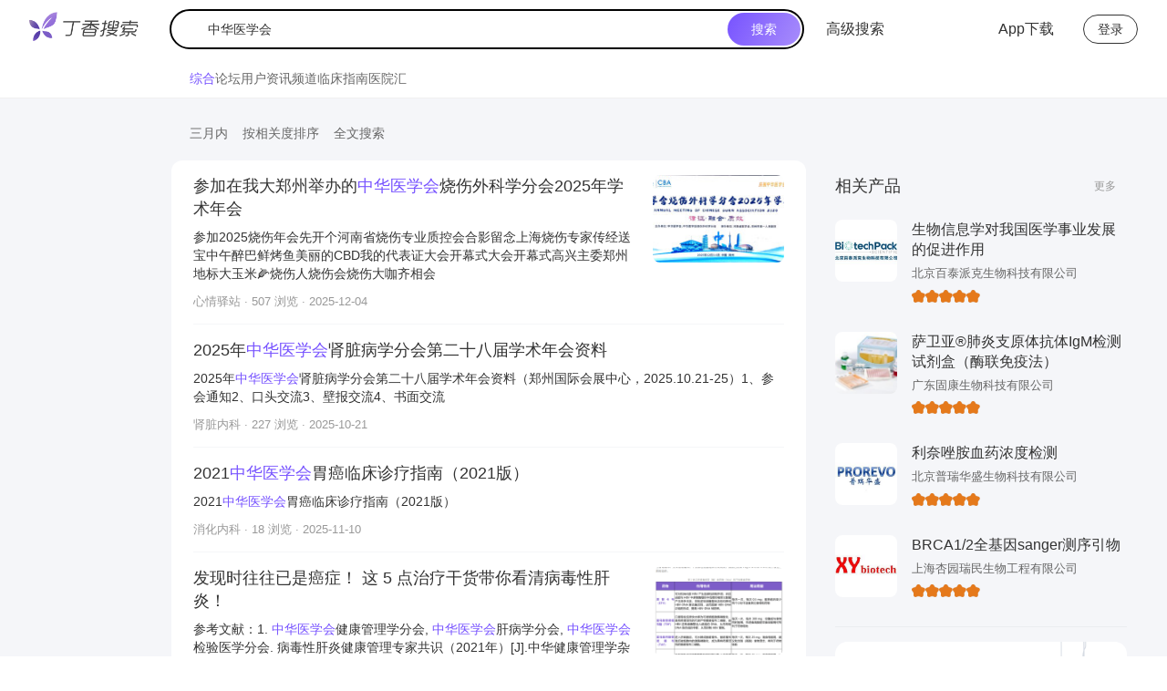

--- FILE ---
content_type: application/javascript
request_url: https://a1.dxycdn.com/gitrepo/dxy-search/dist/p__Home__index.67a35f9b.async.js
body_size: 11244
content:
"use strict";(self.webpackChunk=self.webpackChunk||[]).push([[371],{16928:function(Re,Ja,g){g.r(Ja),g.d(Ja,{Tab:function(){return x},default:function(){return Fe}});var sn=g(38416),Q=g.n(sn),tn=g(17061),w=g.n(tn),dn=g(17156),M=g.n(dn),un=g(27424),O=g.n(un),cn=g(42122),p=g.n(cn),T=g(67294),vn=g(93967),I=g.n(vn),pn=g(80129),ea=g.n(pn),wa=g(96486),B=g(20845),hn=g(58073),Ya=g(71360),fn=g(14743),gn=g(66949),ra={main:"main___sE9Pm",mainContainer:"mainContainer___ZxqLY",logoIcon:"logoIcon___ocPeO",search:"search___Xh0bn",hotWords:"hotWords___okxHX",label:"label___qcCyr",words:"words___sftDD"},W=g(4905);function _n(c,r){return ba.apply(this,arguments)}function ba(){return ba=M()(w()().mark(function c(r,i){var s;return w()().wrap(function(e){for(;;)switch(e.prev=e.next){case 0:return e.next=2,(0,W.Z)(p()({url:"/api/search/hot-keywords",apiMockUrl:"66b17fe802c7b8005fd9f9ab/api/search/hot-keywords",method:"get",parameters:r},i));case 2:return s=e.sent,e.abrupt("return",s);case 4:case"end":return e.stop()}},c)})),ba.apply(this,arguments)}var n=g(85893),yn=function(){var r,i=(0,Ya.Z)(function(){return _n()}),s=i.data,a=(s==null||(r=s.data)===null||r===void 0?void 0:r.result)||[];return(0,n.jsx)("div",{className:ra.main,children:(0,n.jsxs)("div",{className:ra.mainContainer,children:[(0,n.jsx)("img",{src:gn,alt:"logo",className:ra.logoIcon}),(0,n.jsx)(fn.Z,{className:ra.search,hotKeys:a}),!!a.length&&(0,n.jsxs)("div",{className:ra.hotWords,children:[(0,n.jsx)("span",{className:ra.label,children:"\u70ED\u95E8\u641C\u7D22\uFF1A"}),(0,n.jsx)("div",{className:ra.words,children:a==null?void 0:a.map(function(e){return(0,n.jsx)("a",{href:"/?words=".concat(encodeURIComponent(e)),children:e},e)})})]})]})})},mn=yn,xn=g(79716),jn=g(52767),ka=g(8235),$=g(92885),ga=g(18542),E={userList:"userList___pTlTB",userItem:"userItem___yCkoV",avatar:"avatar___oi963",info:"info___vLRHx",userInfo:"userInfo___rDiMi",btn:"btn___oL9mu",username:"username___ZTw5C",extInfo:"extInfo___SHEIr",default:"default___VEUZ3",golden:"golden___BmIll",purple:"purple___S58gP",moderator:"moderator___qHPKk"},Nn=function(r,i){return i?(0,n.jsx)("span",{className:I()(E.extInfo,E.default,Q()(Q()(Q()({},E.golden,ga.F.Talent===r),E.purple,ga.F.Commentator===r),E.moderator,[ga.F.BoardManager,ga.F.InternBoardManager].includes(r))),children:i==null?void 0:i.replace("\u3001"," \xB7 ")}):null},In=function(r){var i=r.className,s=r.list,a=s===void 0?[]:s;return a!=null&&a.length?(0,n.jsx)("div",{className:"".concat(E.userList," ").concat(i),children:a==null?void 0:a.map(function(e,l){var o;return e!=null&&e.nickname?(0,n.jsxs)("a",{target:"_blank",href:"".concat((0,$.BD)(),"/pc/profile/").concat(e==null?void 0:e.userId),"data-info":JSON.stringify({type:"user",entityId:e==null?void 0:e.userId,trueIndex:e.trueIndex||l+1}),className:I()("J_expose-dom",E.userItem),children:[(0,n.jsx)(jn.Z,{className:E.avatar,avatar:e==null?void 0:e.avatarInfo,userId:e==null?void 0:e.userId,userInfo:{userTitle:e==null?void 0:e.userTitle}}),(0,n.jsxs)("div",{className:E.info,children:[(0,n.jsxs)("div",{className:E.userInfo,children:[(0,n.jsx)("p",{className:E.username,children:e==null?void 0:e.nickname}),e!=null&&e.enterpriseName?(0,n.jsx)("p",{className:E.extInfo,children:(e==null||(o=e.userTitle)===null||o===void 0?void 0:o.type)===4?"\u5DF2\u8BA4\u8BC1\u7684\u673A\u6784\u53F7":e==null?void 0:e.enterpriseName}):(0,n.jsx)(n.Fragment,{children:Nn(e==null?void 0:e.titleType,e==null?void 0:e.titles)}),(e==null?void 0:e.signature)&&(0,n.jsx)("p",{className:E.extInfo,children:e==null?void 0:e.signature})]}),(0,n.jsx)(ka.Z,{className:E.btn,children:"\u67E5\u770B\u4E3B\u9875"})]})]},e==null?void 0:e.userId):null})}):null},Wa=In,za={img:"img___JXGxO",dxylogo:"dxylogo___HT_Zm"},wn=function(r){var i=r.imgW,s=i===void 0?72:i,a=r.imgH,e=a===void 0?72:a,l=r.imgUrl,o=l===void 0?"":l,h=r.className,d=h===void 0?"":h,f=(0,T.useState)(!0),m=O()(f,2),t=m[0],N=m[1];if(o&&typeof window!="undefined"){var D=window.document.createElement("img");D.src=o,D.onload=function(){N(!1),D=null},D.onerror=function(){N(!0),D=null}}return(0,n.jsx)("div",{className:I()(za.img,d),style:{backgroundImage:"".concat(!t&&o&&"url(".concat(o,")")),width:s,height:e},children:t&&(0,n.jsx)("img",{src:"https://img1.dxycdn.com/p/s2/2024/0903/457/2937050655967190381.png?v=1725359770",className:za.dxylogo,style:{width:s*.3}})})},ca=wn,ta=function(r){var i=r;if(typeof i!="number")if(typeof i=="string")i=Number(i);else return"0 ";return i>=1e8?"".concat((Math.floor(i/1e4/1e3)/10).toFixed(1),"\u4EBF"):i>=1e4?"".concat((Math.floor(i/1e3)/10).toFixed(1),"\u4E07"):"".concat(i," ")},Me=function(r){return r<1e3?r:"".concat(Math.floor(r/1e3)*1e3,"+")},Be=function(r){return r<10?"10+":"".concat(Math.floor(r/10)*10,"+")},Ga=function(r){return r<0?"\u9762\u8BAE":r<1e4?"".concat(r/1e3,"\u5343"):"".concat(r/1e4,"\u4E07")},bn=function(r,i){return r<0&&i<0?"\u9762\u8BAE":[Ga(r),Ga(i)].join("-")},kn=g(27484),Sn=g.n(kn),Sa=function(r){var i=arguments.length>1&&arguments[1]!==void 0?arguments[1]:"YYYY-MM-DD";return Sn()(r).format(i)},z={postList:"postList___c_I0y",postItem:"postItem___BINO3",title:"title___uqR1o",content:"content___QRD99",extInfo:"extInfo___R9bGV",postItemRight:"postItemRight___Pl6bR",img:"img___uGlub"},Ln=function(r){var i=r.className,s=r.list,a=s===void 0?[]:s,e=r.query,l=e===void 0?"":e,o=r.daType,h=o===void 0?"post":o;return a!=null&&a.length?(0,n.jsx)("div",{className:"".concat(z.postList," ").concat(i),children:a.map(function(d,f){return(0,n.jsxs)("a",{target:"_blank","data-info":JSON.stringify({type:h,entityId:d==null?void 0:d.id,trueIndex:d.trueIndex||f+1}),href:(d==null?void 0:d.url)||"".concat((0,$.BD)(),"/pc/post/").concat(d.id,"?keywords=").concat(encodeURIComponent(l)),className:I()("J_expose-dom",z.postItem),children:[(0,n.jsxs)("div",{className:z.postItemLeft,children:[(0,n.jsx)("p",{className:z.title,dangerouslySetInnerHTML:{__html:d==null?void 0:d.title}}),(d==null?void 0:d.content)&&(0,n.jsx)("p",{className:z.content,dangerouslySetInnerHTML:{__html:d==null?void 0:d.content}}),(0,n.jsx)("div",{className:z.extInfo,onClick:function(t){var N,D=t==null||(N=t.target)===null||N===void 0?void 0:N.getAttribute("data-href");D&&(t.preventDefault(),t.stopPropagation(),window.open(D,"_blank"))},dangerouslySetInnerHTML:{__html:[d==null?void 0:d.channelDom,d!=null&&d.pv?"".concat(ta(d==null?void 0:d.pv)," \u6D4F\u89C8"):"",d!=null&&d.floor?"".concat(ta(d==null?void 0:d.floor)," \u8BA8\u8BBA"):"",d!=null&&d.time?Sa((d==null?void 0:d.time)*1e3):""].filter(function(m){return m}).join(" \xB7 ")}})]}),(d==null?void 0:d.coverPic)&&(0,n.jsx)("div",{className:I()(z.postItemRight,Q()({},z.video,!0)),children:(0,n.jsx)(ca,{className:z.img,imgW:144,imgH:96,imgUrl:d==null?void 0:d.coverPic})})]},d.id)})}):null},La=Ln,va={clinicalDecisionList:"clinicalDecisionList___FAb1V",clinicalDecisionItem:"clinicalDecisionItem___V9gmq",title:"title___vrNjq",content:"content___dEtDX",extInfo:"extInfo___frgRH"},Cn=function(r){var i=r.className,s=r.list,a=s===void 0?[]:s,e=r.query,l=e===void 0?"":e;return a!=null&&a.length?(0,n.jsx)("div",{className:"".concat(va.clinicalDecisionList," ").concat(i),children:a==null?void 0:a.map(function(o,h){return(0,n.jsxs)("a",{href:"".concat((0,$.y1)(),"/clinicalDecision/").concat(o==null?void 0:o.id,"?ky=").concat(encodeURIComponent(l)),target:"_blank","data-info":JSON.stringify({type:"clinicalDecision",entityId:o==null?void 0:o.id,trueIndex:o.trueIndex||h+1}),className:I()("J_expose-dom",va.clinicalDecisionItem),children:[(0,n.jsx)("p",{className:va.title,dangerouslySetInnerHTML:{__html:o==null?void 0:o.title}}),(0,n.jsx)("p",{className:va.content,dangerouslySetInnerHTML:{__html:o==null?void 0:o.content}}),(0,n.jsx)("span",{className:va.extInfo,dangerouslySetInnerHTML:{__html:["<span>\u7528\u836F\u52A9\u624B</span>",o==null?void 0:o.author,o!=null&&o.readCount?"".concat(ta(o==null?void 0:o.readCount)," \u6D4F\u89C8"):"",o!=null&&o.createTime?Sa((o==null?void 0:o.createTime)*1e3):""].filter(function(d){return d}).join(" \xB7 ")}})]},o==null?void 0:o.id)})}):null},Tn=Cn,U=g(97271),la={drugList:"drugList___ZZvDy",drugIndex:"drugIndex___zrGfp",icon:"icon___zBQZx",drugItem:"drugItem___WdAdx",title:"title___j_ojH",content:"content___HezCm"},Dn=function(r){var i,s=r.className,a=r.list,e=a===void 0?[]:a,l=r.words,o=l===void 0?"":l,h=(0,B.lr)(),d=O()(h,1),f=d[0],m=Object.fromEntries(f.entries());return e!=null&&e.length?(0,n.jsxs)("div",{className:"".concat(la.drugList," ").concat(s),children:[(0,n.jsxs)("a",{href:"".concat((0,$.y1)(),"/search?keyword=").concat(encodeURIComponent(o),"&type=drug&querySpellCheck=").concat((m==null?void 0:m.autoSpellCorrect)||!0),target:"_blank",className:la.drugIndex,children:[(0,n.jsx)("span",{className:la.key,children:o}),"\u76F8\u5173\u836F\u54C1\u8BF4\u660E\u4E66\u5171"," ",e==null||(i=e[0])===null||i===void 0?void 0:i.numFound," \u6761",(0,n.jsx)(U.Z,{id:"icon-dui_page_arrow",className:la.icon})]}),e==null?void 0:e.map(function(t,N){return(0,n.jsxs)("a",{target:"_blank",href:"".concat((0,$.y1)(),"/drug/").concat(t==null?void 0:t.id,"?ky=").concat(encodeURIComponent(o)),"data-info":JSON.stringify({type:"drug",entityId:t==null?void 0:t.id,trueIndex:t.trueIndex||N+1}),className:I()("J_expose-dom",la.drugItem),children:[(0,n.jsx)("p",{className:la.title,children:t==null?void 0:t.showName}),t!=null&&t.propIndication?(0,n.jsx)("p",{className:la.content,dangerouslySetInnerHTML:{__html:t==null?void 0:t.propIndication}}):null]},t==null?void 0:t.id)})]}):null},Fn=Dn,J={guidelinesList:"guidelinesList___jsCuD",guidelinesIndex:"guidelinesIndex___ipvwF",icon:"icon___wCg_o",guidelinesItem:"guidelinesItem___JMvPz",title:"title___V4_S6",line2:"line2___U49Re",content:"content___Lpsu9",guideMaker:"guideMaker___cKoL0",extInfo:"extInfo___RD2Iu"},An=function(r){var i,s=r.className,a=r.list,e=a===void 0?[]:a,l=r.words,o=l===void 0?"":l,h=r.titleLine,d=h===void 0?1:h,f=r.noCount,m=f===void 0?!1:f,t=(0,B.lr)(),N=O()(t,1),D=N[0],H=Object.fromEntries(D.entries());return e!=null&&e.length?(0,n.jsxs)("div",{className:"".concat(J.guidelinesList," ").concat(s),children:[!m&&(0,n.jsxs)("a",{target:"_blank",href:"".concat((0,$.y1)(),"/search?keyword=").concat(encodeURIComponent(o),"&type=clinicalGuidelines&querySpellCheck=").concat((H==null?void 0:H.autoSpellCorrect)||!0),className:J.guidelinesIndex,children:[(0,n.jsx)("span",{className:J.key,children:o}),"\u76F8\u5173\u6307\u5357\u5171"," ",e==null||(i=e[0])===null||i===void 0?void 0:i.numFound," \u6761",(0,n.jsx)(U.Z,{id:"icon-dui_page_arrow",className:J.icon})]}),e==null?void 0:e.map(function(v,R){return(0,n.jsxs)("a",{target:"_blank",href:"".concat((0,$.y1)(),"/clinicalGuidelines/").concat(v==null?void 0:v.id,"?ky=").concat(encodeURIComponent(o)),"data-info":JSON.stringify({type:"guide",entityId:v==null?void 0:v.id,trueIndex:v.trueIndex||R+1}),className:I()("J_expose-dom",J.guidelinesItem),children:[(0,n.jsx)("p",{className:I()(J.title,Q()({},J.line2,d===2)),dangerouslySetInnerHTML:{__html:((v==null?void 0:v.newSign)==="1"?'<img src="https://img1.dxycdn.com/p/s2/2024/0902/152/8847699542002350381.png?v=1725267813" style="height: 14px;width:auto;margin-right:4px;" />':"")+(v==null?void 0:v.title)}}),m?(0,n.jsx)(n.Fragment,{children:(v==null?void 0:v.guideMakerName)&&(0,n.jsx)("p",{className:J.guideMaker,dangerouslySetInnerHTML:{__html:v==null?void 0:v.guideMakerName}})}):(0,n.jsx)(n.Fragment,{children:(v==null?void 0:v.content)&&(0,n.jsx)("p",{className:J.content,dangerouslySetInnerHTML:{__html:v==null?void 0:v.content}})}),(0,n.jsx)("div",{className:J.extInfo,dangerouslySetInnerHTML:{__html:[v!=null&&v.publishDate?Sa((v==null?void 0:v.publishDate)*1e3):"",v!=null&&v.guidePV?"".concat(ta(v==null?void 0:v.guidePV)," \u6D4F\u89C8"):""].filter(function(sa){return sa}).join(" \xB7 ")}})]},v==null?void 0:v.id)})]}):null},Qa=An,V={jobList:"jobList___eB5UY",jobIndex:"jobIndex___px5YQ",icon:"icon___NQXT_",jobItem:"jobItem___nU2cg",title:"title___Xxxq_",content:"content___TArF2",salary:"salary___opw6M"},$n=function(r){var i=r.className,s=r.list,a=s===void 0?[]:s,e=r.query,l=e===void 0?"":e;return a!=null&&a.length?(0,n.jsx)("div",{className:"".concat(V.jobList," ").concat(i),children:a==null?void 0:a.map(function(o,h){var d;return(0,n.jsxs)(T.Fragment,{children:[(0,n.jsxs)("a",{target:"_blank",href:"".concat((0,$.yD)(),"/s?wd=").concat(encodeURIComponent(l)),className:V.jobIndex,children:[(0,n.jsx)("span",{className:V.key,children:l}),"\u6700\u65B0\u62DB\u8058\u5171"," ",o==null?void 0:o.total," \u6761",(0,n.jsx)(U.Z,{id:"icon-dui_page_arrow",className:V.icon})]}),o==null||(d=o.docs)===null||d===void 0?void 0:d.map(function(f,m){return(0,n.jsxs)("a",{target:"_blank",href:"".concat((0,$.yD)(),"/work/").concat(f==null?void 0:f.id,".htm?from=SearchRanks"),"data-info":JSON.stringify({type:"job",entityId:f==null?void 0:f.id,trueIndex:f.trueIndex||m+1}),className:I()("J_expose-dom",V.jobItem),children:[(0,n.jsxs)("div",{children:[(0,n.jsx)("p",{className:V.title,children:f==null?void 0:f.workName}),(0,n.jsx)("p",{className:V.content,children:f==null?void 0:f.entName})]}),(0,n.jsx)("span",{className:V.salary,children:bn(f==null?void 0:f.minSalary,f==null?void 0:f.maxSalary)})]},f==null?void 0:f.id)})]},h)})}):null},En=$n;function Pn(c,r){return Ca.apply(this,arguments)}function Ca(){return Ca=M()(w()().mark(function c(r,i){var s;return w()().wrap(function(e){for(;;)switch(e.prev=e.next){case 0:return e.next=2,(0,W.Z)(p()({url:"/api/search/related-words",apiMockUrl:"66b17fe802c7b8005fd9f9ab/api/search/related-words",method:"get",parameters:r},i));case 2:return s=e.sent,e.abrupt("return",s);case 4:case"end":return e.stop()}},c)})),Ca.apply(this,arguments)}var _a={relatedWords:"relatedWords___gxnhu",title:"title___EqxI8",words:"words___ODtZw",word:"word___v2S2j"},Hn=function(r){var i,s=r.className,a=r.keyword,e=(0,Ya.Z)(function(){return Pn({keyword:a})}),l=e.data,o=(l==null||(i=l.data)===null||i===void 0?void 0:i.result)||[];return o!=null&&o.length?(0,n.jsxs)("div",{className:"".concat(_a.relatedWords," ").concat(s),children:[(0,n.jsx)("p",{className:_a.title,children:"\u76F8\u5173\u641C\u7D22"}),(0,n.jsx)("div",{className:_a.words,children:o==null?void 0:o.map(function(h){return(0,n.jsx)("a",{href:"/?words=".concat(encodeURIComponent(h==null?void 0:h.name)),className:_a.word,rel:"noreferrer",children:h==null?void 0:h.name},h==null?void 0:h.name)})})]}):null},Rn=Hn,q={hospital:"hospital___gIUet",name:"name___lprGg",icon:"icon___HZO4D",content:"content___yWE05",header:"header___eEHKf",extInfo:"extInfo___xhDv7",ranking:"ranking___Co2E3",rankingIcon:"rankingIcon___oTfoF"},Mn=function(r){var i=r.list,s=i===void 0?[]:i;if(!(s!=null&&s.length))return null;var a=(s==null?void 0:s[0])||{};return(0,n.jsxs)("div",{"data-info":JSON.stringify({type:"hospital",entityId:a==null?void 0:a.url,location:"main-right"}),className:I()("J_expose-dom",q.hospital),children:[(0,n.jsxs)("a",{href:a==null?void 0:a.url,target:"_blank",className:q.name,children:[a==null?void 0:a.name,(0,n.jsx)(U.Z,{id:"icon-dui_page_arrow",className:q.icon})]}),(a==null?void 0:a.hospitalInfo)&&(0,n.jsx)("div",{className:q.content,children:a==null?void 0:a.hospitalInfo}),a!=null&&a.brandIndex||a!=null&&a.rank?(0,n.jsxs)("div",{className:q.header,children:[(a==null?void 0:a.brandIndex)&&(0,n.jsxs)("span",{children:["\u533B\u9662\u54C1\u724C\u6307\u6570\uFF1A",a==null?void 0:a.brandIndex]}),(a==null?void 0:a.rank)&&(0,n.jsxs)("span",{children:["\u7EFC\u5408\u6392\u540D\uFF1A",a==null?void 0:a.rank]})]}):null,((a==null?void 0:a.wxIndex)||(a==null?void 0:a.wbIndex)||(a==null?void 0:a.searchIndex)||(a==null?void 0:a.officialIndex)||(a==null?void 0:a.opinionIndex))&&(0,n.jsxs)("div",{className:q.extInfo,children:[!!(a!=null&&a.wxIndex)&&(0,n.jsxs)("span",{children:["\u5FAE\u4FE1\u6307\u6570\uFF1A",a==null?void 0:a.wxIndex]}),!!(a!=null&&a.wbIndex)&&(0,n.jsxs)("span",{children:["\u5FAE\u535A\u6307\u6570\uFF1A",a==null?void 0:a.wbIndex]}),!!(a!=null&&a.searchIndex)&&(0,n.jsxs)("span",{children:["\u641C\u7D22\u6307\u6570\uFF1A",a==null?void 0:a.searchIndex]}),!!(a!=null&&a.officialIndex)&&(0,n.jsxs)("span",{children:["\u5B98\u7F51\u6307\u6570\uFF1A",a==null?void 0:a.officialIndex]}),!!(a!=null&&a.opinionIndex)&&(0,n.jsxs)("span",{children:["\u8206\u60C5\u6307\u6570\uFF1A",a==null?void 0:a.opinionIndex]})]}),(0,n.jsxs)("a",{href:"https://y.dxy.cn/dxyIndex",target:"_blank",className:q.ranking,children:["\u533B\u9662\u54C1\u724C\u6307\u6570\u603B\u699C",(0,n.jsx)(U.Z,{id:"icon-dui_page_arrow",className:q.rankingIcon})]})]})},Bn=Mn,K={boxLayout:"boxLayout___zuI8d",layoutHeader:"layoutHeader___VhKA7",title:"title___NobC3",link:"link___AcnX7",arrowIcon:"arrowIcon____2Mjn",moreLink:"moreLink___A0OH_",icon:"icon___jNeUY"},Un=function(r){var i=r.className,s=i===void 0?"":i,a=r.title,e=r.titleLink,l=e===void 0?"":e,o=r.moreLink,h=o===void 0?"":o,d=r.children,f=d===void 0?null:d,m=r.hasTitleArrow,t=m===void 0?!1:m,N=r.daInfo;return f?(0,n.jsxs)("div",{className:I()(K.boxLayout,s),children:[a&&(0,n.jsxs)("div",{className:K.layoutHeader,children:[(0,n.jsxs)("p",{onClick:function(){l&&window.open(l,"_blank")},className:I()(K.title,Q()({},K.link,l)),"data-info":l&&N?p()(p()({},N),{},{entityId:l}):{},children:[(0,n.jsx)("span",{children:a}),t&&(0,n.jsx)(U.Z,{id:"icon-dui_page_arrow",className:K.arrowIcon})]}),h&&(0,n.jsxs)("a",{className:K.moreLink,href:h,target:"_blank","data-info":h&&N?p()(p()({},N),{},{entityId:h}):{},children:["\u66F4\u591A",(0,n.jsx)(U.Z,{id:"icon-dui_page_arrow",className:K.icon})]})]}),(0,n.jsx)("div",{className:K.layoutBody,children:f})]}):null},da=Un,Y={classItem:"classItem___jTbbu",cover:"cover___twZ99",title:"title___xQdLL",price:"price___KIbbB",curPrice:"curPrice___tTT9a",free:"free___byerC",oldPrice:"oldPrice___wmmUu"},Zn=function(r){var i=r.list,s=i===void 0?[]:i,a=r.keyword,e=a===void 0?"":a;return s!=null&&s.length?(0,n.jsx)(da,{title:"\u76F8\u5173\u516C\u5F00\u8BFE",moreLink:"".concat((0,$.nd)(),"/clazz/search?keywords=").concat(e),daInfo:{type:"openclass",location:"main-right"},children:s==null?void 0:s.map(function(l){return(0,n.jsxs)("a",{target:"_blank",href:l==null?void 0:l.courseUrl,"data-info":JSON.stringify({type:"openclass",entityId:l==null?void 0:l.id,location:"main-right"}),className:I()("J_expose-dom",Y.classItem),children:[(0,n.jsx)(ca,{className:Y.cover,imgW:96,imgH:64,imgUrl:l==null?void 0:l.coverPic}),(0,n.jsxs)("div",{className:Y.info,children:[(0,n.jsx)("p",{className:Y.title,children:l==null?void 0:l.courseName}),(l==null?void 0:l.currentPriceYuan)==="0"?(0,n.jsx)("div",{className:Y.price,children:(0,n.jsx)("span",{className:I()(Y.curPrice,Y.free),children:"\u514D\u8D39"})}):(0,n.jsxs)("div",{className:Y.price,children:[l!=null&&l.currentPriceYuan?(0,n.jsxs)("span",{className:Y.curPrice,children:["\xA5",l==null?void 0:l.currentPriceYuan]}):null,l!=null&&l.originalPriceYuan?(0,n.jsxs)("span",{className:Y.oldPrice,children:["\xA5",l==null?void 0:l.originalPriceYuan]}):null]})]})]},l==null?void 0:l.id)})}):null},On=Zn,oa={boardItem:"boardItem___BYv84",cover:"cover___o2kmv",info:"info___RtC_w",title:"title___Otwlx",link:"link___a5ovn",btn:"btn___rgHDV",extInfo:"extInfo___BTuy6"},Jn=function(r){var i=r.list,s=i===void 0?[]:i;return s!=null&&s.length?(0,n.jsx)(da,{title:"\u76F8\u5173\u7248\u5757",children:s==null?void 0:s.map(function(a){return(0,n.jsxs)("a",{target:"_blank",href:"".concat((0,$.BD)(),"/pc/board/").concat(a==null?void 0:a.id),"data-info":JSON.stringify({type:"board",entityId:a==null?void 0:a.id,location:"main-right"}),className:I()("J_expose-dom",oa.boardItem),children:[(0,n.jsx)(ca,{className:oa.cover,imgW:68,imgH:68,imgUrl:a==null?void 0:a.boardAvatar}),(0,n.jsxs)("div",{className:oa.info,children:[(0,n.jsxs)("div",{className:oa.title,children:[(0,n.jsx)("span",{className:oa.link,children:a==null?void 0:a.name}),(0,n.jsx)(ka.Z,{size:"small",className:oa.btn,children:"\u53BB\u7248\u5757"})]}),(0,n.jsx)("span",{className:oa.extInfo,dangerouslySetInnerHTML:{__html:[a!=null&&a.postNum?"".concat(ta(a==null?void 0:a.postNum),"\u5185\u5BB9"):"",a!=null&&a.followNum?"".concat(ta(a==null?void 0:a.followNum),"\u5173\u6CE8"):""].filter(function(e){return e}).join(" \xB7 ")}})]})]},a==null?void 0:a.id)})}):null},Yn=Jn,Wn={ads:"ads___nYopq"},zn=function(r){var i=r.list,s=i===void 0?[]:i;if(!(s!=null&&s.length))return null;var a=(s==null?void 0:s[0])||{};return(0,n.jsx)(da,{title:a==null?void 0:a.title,hasTitleArrow:!0,titleLink:a==null?void 0:a.url,daInfo:{type:"ads",location:"main-right"},children:(0,n.jsx)("a",{href:a==null?void 0:a.url,target:"_blank","data-info":JSON.stringify({type:"ads",entityId:a==null?void 0:a.url,location:"main-right"}),className:I()("J_expose-dom",Wn.ads),children:a==null?void 0:a.content})})},Gn=zn,Qn=g(861),Va=g.n(Qn),ya={stars:"stars___XGaCg",start:"start___uWpdg",activeStart:"activeStart___rfVCZ"},Vn=function(r){if(r>0){var i=Math.floor(r),s=r-i?(r-i).toFixed(1):0,a=new Array(i).fill(1);return s&&a.push(s),a.length<5&&(a=[].concat(Va()(a),Va()(new Array(5-a.length).fill(0)))),a.length=5,a}else return new Array(5).fill(0)},qn=function(r){var i=r.count,s=i===void 0?0:i,a=r.className,e=a===void 0?"":a,l=Vn(s);return(0,n.jsx)("div",{className:I()(ya.stars,e),children:l.map(function(o,h){return(0,n.jsxs)("div",{className:ya.start,children:[(0,n.jsx)("i",{className:ya.greyStart}),(0,n.jsx)("i",{className:ya.activeStart,"data-number":o.toString()})]},h)})})},Kn=qn,ua={productItem:"productItem___EIu2i",cover:"cover___oMCCI",title:"title___iEQhL",company:"company___EmGEx",stars:"stars___e3U8r"},Xn=function(r){var i=r.keywords,s=i===void 0?"":i,a=r.list,e=a===void 0?[]:a;return e!=null&&e.length?(0,n.jsx)(da,{title:"\u76F8\u5173\u4EA7\u54C1",moreLink:"".concat((0,$.F0)(),"/product/s?wd=").concat(s),daInfo:{type:"biomart",location:"main-right"},children:e==null?void 0:e.map(function(l){return(0,n.jsxs)("a",{target:"_blank",href:l==null?void 0:l.url,"data-info":JSON.stringify({type:"biomart",entityId:l==null?void 0:l.id,location:"main-right"}),className:"J_expose-dom ".concat(ua.productItem),children:[(0,n.jsx)(ca,{className:ua.cover,imgW:68,imgH:68,imgUrl:l==null?void 0:l.image}),(0,n.jsxs)("div",{className:ua.info,children:[(0,n.jsx)("span",{className:ua.title,children:l==null?void 0:l.title}),(0,n.jsx)("p",{className:ua.company,children:l==null?void 0:l.agency}),(0,n.jsx)(Kn,{count:(l==null?void 0:l.faith)||0,className:ua.stars})]})]},l==null?void 0:l.id)})}):null},ae=Xn,Ta={drugsItem:"drugsItem___uYpYg",title:"title___f65NX",company:"company___yeCFV"},ne=function(r){var i=r.keyword,s=i===void 0?"":i,a=r.list,e=a===void 0?[]:a;return e!=null&&e.length?(0,n.jsx)(da,{title:"\u76F8\u5173\u836F\u54C1\u8BF4\u660E\u4E66",moreLink:"".concat((0,$.y1)(),"/pc/search?keyword=").concat(encodeURIComponent(s),"&type=drug"),daInfo:{type:"drug",location:"main-right"},children:e==null?void 0:e.map(function(l){return(0,n.jsxs)("a",{href:"".concat((0,$.y1)(),"/drug/").concat(l==null?void 0:l.id,"?ky=").concat(encodeURIComponent(s)),target:"_blank","data-info":JSON.stringify({type:"drug",entityId:l==null?void 0:l.id,location:"main-right"}),className:I()("J_expose-dom",Ta.drugsItem),children:[(l==null?void 0:l.showName)&&(0,n.jsx)("span",{className:Ta.title,children:l==null?void 0:l.showName}),(l==null?void 0:l.companyName)&&(0,n.jsx)("p",{className:Ta.company,children:l==null?void 0:l.companyName})]},l==null?void 0:l.id)})}):null},ee=ne,ma={appList:"appList___O31og",appItem:"appItem___UUZJn",cover:"cover___qtpo3",name:"name___f191V"},re=function(r){var i=r.title,s=r.moreLink,a=r.list,e=a===void 0?[]:a,l=r.daType;return e!=null&&e.length?(0,n.jsx)(da,{title:i,moreLink:s,daInfo:{type:l,location:"main-right"},children:(0,n.jsx)("div",{className:ma.appList,children:e==null?void 0:e.map(function(o){return(0,n.jsxs)("a",{href:o==null?void 0:o.url,target:"_blank","data-info":JSON.stringify({type:l,entityId:o==null?void 0:o.url,location:"main-right"}),className:"J_expose-dom ".concat(ma.appItem),children:[(0,n.jsx)(ca,{className:ma.cover,imgW:48,imgH:48,imgUrl:o==null?void 0:o.pic}),(0,n.jsx)("span",{className:ma.name,children:o==null?void 0:o.name})]},o==null?void 0:o.id)})})}):null},Da=re;function le(c,r){return Fa.apply(this,arguments)}function Fa(){return Fa=M()(w()().mark(function c(r,i){var s;return w()().wrap(function(e){for(;;)switch(e.prev=e.next){case 0:return e.next=2,(0,W.Z)(p()({url:"/api/search/home/right-modules",apiMockUrl:"66b17fe802c7b8005fd9f9ab/api/search/home/right-modules",method:"get",parameters:r},i));case 2:return s=e.sent,e.abrupt("return",s);case 4:case"end":return e.stop()}},c)})),Fa.apply(this,arguments)}var Aa={rightList:"rightList___XptWj",appLink:"appLink___YiQcm",lastLink:"lastLink___xpde3"},oe=function(r){var i=r.curTab,s=i===void 0?"":i,a=r.keyword,e=a===void 0?"":a,l=r.board,o=l===void 0?[]:l,h=r.className,d=h===void 0?"":h,f=(0,T.useState)(),m=O()(f,2),t=m[0],N=m[1];return(0,T.useEffect)(function(){var D=function(){var H=M()(w()().mark(function v(){var R;return w()().wrap(function(Z){for(;;)switch(Z.prev=Z.next){case 0:if(!(s===x.All&&e)){Z.next=5;break}return Z.next=3,le({keyword:e});case 3:R=Z.sent,N((R==null?void 0:R.data)||{});case 5:case"end":return Z.stop()}},v)}));return function(){return H.apply(this,arguments)}}();D()},[s,e]),(0,n.jsxs)("div",{className:I()(Aa.rightList,d),children:[s===x.All&&(0,n.jsxs)(n.Fragment,{children:[(t==null?void 0:t.hospital)&&(0,n.jsx)(Bn,{list:(t==null?void 0:t.hospital)||[],keyword:e}),(t==null?void 0:t.openclass)&&(0,n.jsx)(On,{list:(t==null?void 0:t.openclass)||[],keyword:e}),!!o.length&&(0,n.jsx)(Yn,{list:o}),(t==null?void 0:t.ads)&&(0,n.jsx)(Gn,{list:(t==null?void 0:t.ads)||[]}),(t==null?void 0:t.drug)&&(0,n.jsx)(ee,{list:(t==null?void 0:t.drug)||[],keyword:e}),(t==null?void 0:t.biomart)&&(0,n.jsx)(ae,{list:(t==null?void 0:t.biomart)||[],keywords:e}),(t==null?void 0:t.apps)&&(0,n.jsx)(Da,{title:"\u76F8\u5173 App",daType:"apps",moreLink:"https://app.dxy.cn/app/products",list:(t==null?void 0:t.apps)||[]}),(t==null?void 0:t.wechats)&&(0,n.jsx)(Da,{title:"\u76F8\u5173\u5FAE\u4FE1\u516C\u4F17\u53F7",daType:"wechats",list:(t==null?void 0:t.wechats)||[],moreLink:"https://app.dxy.cn/app/wx"}),(t==null?void 0:t.webs)&&(0,n.jsx)(Da,{title:"\u76F8\u5173\u7F51\u7AD9",daType:"webs",list:(t==null?void 0:t.webs)||[]})]}),(0,n.jsx)("div",{className:Aa.lastLink,children:(0,n.jsx)("a",{href:"https://app.dxy.cn/dxyer.htm",target:"_blank",children:(0,n.jsx)("img",{src:"https://img1.dxycdn.com/t/s7/2024/0905/733/6792661690238361381.png",className:Aa.appLink})})})]})},se=oe,ie={spellCheck:"spellCheck___uYTDO"},te=function(r){var i=r.spellCorrect,s=r.words,a=r.style,e=a===void 0?{}:a;return i?(0,n.jsxs)("div",{className:ie.spellCheck,style:e,children:["\u5DF2\u663E\u793A\u201C",i,"\u201D\u7684\u641C\u7D22\u7ED3\u679C\uFF0C\u4ECD\u7136\u641C\u7D22\uFF1A",(0,n.jsx)(B.rU,{to:{pathname:"/",search:"?".concat(ea().stringify({words:s,autoSpellCorrect:!1}))},children:(0,n.jsx)(ka.Z,{style:{background:"#fff"},size:"small",width:72,children:s})})]}):null},de=te,xa={empty:"empty___h4zNS",emptyImg:"emptyImg___PW4l4",title:"title___b4I68",info:"info___fviBi"},ue=function(){return(0,n.jsxs)("div",{className:xa.empty,children:[(0,n.jsx)("img",{className:xa.emptyImg,src:"https://img1.dxycdn.com/p/s2/2024/0902/152/0692767346245150381.png?v=1725263861"}),(0,n.jsx)("p",{className:xa.title,children:"\u62B1\u6B49\uFF01\u6682\u65E0\u641C\u7D22\u7ED3\u679C"}),(0,n.jsxs)("p",{className:xa.info,children:["\u8BD5\u8BD5\u6362\u4E2A\u8BCD\u641C\u7D22\uFF0C\u6216\u8005\uFF1A",(0,n.jsx)("a",{href:"/",rel:"noopener noreferrer",children:"\u8FD4\u56DE\u9996\u9875"})]})]})},ce=ue,ve={loading:"loading___vQd75",rotation:"rotation___KDP3A"},pe=function(){return(0,n.jsx)("div",{className:ve.loading})},he=pe,fe=g(91269),ge=g(51239),_e=g(82925),ye={pagination:"pagination___AjLEO"},me=function(r){var i=(0,B.lr)(),s=O()(i,1),a=s[0],e=(0,B.s0)(),l=Object.fromEntries(a.entries()),o=(0,T.useState)(1),h=O()(o,2),d=h[0],f=h[1],m=r.defaultCurrent,t=m===void 0?l.pageNum||1:m,N=r.defaultPageSize,D=N===void 0?10:N,H=r.total,v=r.className,R=+t-1,sa=Math.ceil((H!=null?H:0)/D),Z=+t+1;(0,T.useEffect)(function(){f(isNaN(Number(l==null?void 0:l.pageNum))?1:Number(l==null?void 0:l.pageNum))},[d,l==null?void 0:l.pageNum]);var ja=function(aa,na,pa){switch(na){case"page":return(0,n.jsx)(B.rU,{to:{pathname:window.location.pathname,search:"?".concat(ea().stringify(p()(p()({},l),{},{pageNum:aa})))},children:aa});case"prev":return(0,n.jsx)(n.Fragment,{children:R?(0,n.jsx)(B.rU,{to:{pathname:window.location.pathname,search:"?".concat(ea().stringify(p()(p()({},l),{},{pageNum:R})))},children:(0,n.jsx)(U.Z,{className:"prev",id:"icon-dui_page_arrow"})}):(0,n.jsx)(U.Z,{className:"prev",id:"icon-dui_page_arrow"})});case"next":return(0,n.jsx)(n.Fragment,{children:+t<sa?(0,n.jsx)(B.rU,{to:{pathname:window.location.pathname,search:"?".concat(ea().stringify(p()(p()({},l),{},{pageNum:Z})))},children:(0,n.jsx)(U.Z,{className:"next",id:"icon-dui_page_arrow"})}):(0,n.jsx)(U.Z,{className:"next",id:"icon-dui_page_arrow"})});case"jump-next":case"jump-prev":return(0,n.jsx)(B.rU,{to:{pathname:window.location.pathname,search:"?".concat(ea().stringify(p()(p()({},l),{},{pageNum:aa})))},children:pa});default:return pa}};return(0,n.jsx)(fe.ZP,{locale:_e.Z,children:(0,n.jsx)(ge.Z,p()(p()({defaultCurrent:t,showSizeChanger:!1,showQuickJumper:!0},r),{},{onChange:function(aa){e({pathname:window.location.pathname,search:"?".concat(ea().stringify(p()(p()({},l),{},{pageNum:aa})))}),window.scrollTo(0,0)},current:d,className:I()(ye.pagination,v),itemRender:ja}))})},xe=me,je=g(16314),Ne=g(55375);function Ie(c,r){return $a.apply(this,arguments)}function $a(){return $a=M()(w()().mark(function c(r,i){var s;return w()().wrap(function(e){for(;;)switch(e.prev=e.next){case 0:return e.next=2,(0,W.Z)(p()({url:"/api/search/advanced",apiMockUrl:"66b17fe802c7b8005fd9f9ab/api/search/advanced",method:"get",parameters:r},i));case 2:return s=e.sent,e.abrupt("return",s);case 4:case"end":return e.stop()}},c)})),$a.apply(this,arguments)}function we(c,r){return Ea.apply(this,arguments)}function Ea(){return Ea=M()(w()().mark(function c(r,i){var s;return w()().wrap(function(e){for(;;)switch(e.prev=e.next){case 0:return e.next=2,(0,W.Z)(p()({url:"/api/search/home/list",apiMockUrl:"66b17fe802c7b8005fd9f9ab/api/search/home/list",method:"get",parameters:r},i));case 2:return s=e.sent,e.abrupt("return",s);case 4:case"end":return e.stop()}},c)})),Ea.apply(this,arguments)}function be(c,r){return Pa.apply(this,arguments)}function Pa(){return Pa=M()(w()().mark(function c(r,i){var s;return w()().wrap(function(e){for(;;)switch(e.prev=e.next){case 0:return e.next=2,(0,W.Z)(p()({url:"/api/search/tab/user",apiMockUrl:"66b17fe802c7b8005fd9f9ab/api/search/tab/user",method:"get",parameters:r},i));case 2:return s=e.sent,e.abrupt("return",s);case 4:case"end":return e.stop()}},c)})),Pa.apply(this,arguments)}function ke(c,r){return Ha.apply(this,arguments)}function Ha(){return Ha=M()(w()().mark(function c(r,i){var s;return w()().wrap(function(e){for(;;)switch(e.prev=e.next){case 0:return e.next=2,(0,W.Z)(p()({url:"/api/search/tab/cms",apiMockUrl:"66b17fe802c7b8005fd9f9ab/api/search/tab/cms",method:"get",parameters:r},i));case 2:return s=e.sent,e.abrupt("return",s);case 4:case"end":return e.stop()}},c)})),Ha.apply(this,arguments)}function Se(c,r){return Ra.apply(this,arguments)}function Ra(){return Ra=M()(w()().mark(function c(r,i){var s;return w()().wrap(function(e){for(;;)switch(e.prev=e.next){case 0:return e.next=2,(0,W.Z)(p()({url:"/api/search/tab/guide",apiMockUrl:"66b17fe802c7b8005fd9f9ab/api/search/tab/guide",method:"get",parameters:r},i));case 2:return s=e.sent,e.abrupt("return",s);case 4:case"end":return e.stop()}},c)})),Ra.apply(this,arguments)}function Le(c,r){return Ma.apply(this,arguments)}function Ma(){return Ma=M()(w()().mark(function c(r,i){var s;return w()().wrap(function(e){for(;;)switch(e.prev=e.next){case 0:return e.next=2,(0,W.Z)(p()({url:"/api/search/tab/yyh",apiMockUrl:"66b17fe802c7b8005fd9f9ab/api/search/tab/yyh",method:"get",parameters:r},i));case 2:return s=e.sent,e.abrupt("return",s);case 4:case"end":return e.stop()}},c)})),Ma.apply(this,arguments)}var A={tabs:"tabs___zut1P",tab:"tab___AK_67",active:"active___Ownlo",main:"main___WKYFE",mainLeft:"mainLeft___Ew3S6",gap:"gap___Kgwan",pagination:"pagination___TW5UG",relatedWords:"relatedWords___CyUJk",subHeader:"subHeader___Z_Tsm",empty:"empty___XYgrs",searchInfo:"searchInfo___H_WwY"},x=function(c){return c.All="0",c.User="user",c.CMS="cms",c.Guide="guide",c.YYH="yyh",c}({}),Ce=[{key:x.All,label:"\u7EFC\u5408"},{key:x.User,label:"\u8BBA\u575B\u7528\u6237"},{key:x.CMS,label:"\u8D44\u8BAF\u9891\u9053"},{key:x.Guide,label:"\u4E34\u5E8A\u6307\u5357"},{key:x.YYH,label:"\u533B\u9662\u6C47"}],Te=function(r){var i=!1;if(r){var s=window.innerHeight||document.documentElement.clientHeight,a=r.getBoundingClientRect(),e=a.top,l=a.bottom;i=e>=0&&l<=s}return i},De=function(){var r=arguments.length>0&&arguments[0]!==void 0?arguments[0]:[],i=[],s=0;return r.map(function(a){var e,l=a.source;if(((e=(0,wa.last)(i))===null||e===void 0?void 0:e.source)===l){var o;s+=1,(o=(0,wa.last)(i))===null||o===void 0||(o=o.items)===null||o===void 0||o.push(p()(p()({},a),{},{trueIndex:s}))}else if(l==="job"){var h;i.push({source:l,items:[p()(p()({},a),{},{docs:a==null||(h=a.docs)===null||h===void 0?void 0:h.map(function(d){return s+=1,p()(p()({},d),{},{trueIndex:s})})})]})}else s+=1,i.push({source:l,items:[p()(p()({},a),{},{trueIndex:s})]})}),i},Ba={result:[],total:0};function Fe(){var c,r,i=(0,B.lr)(),s=O()(i,1),a=s[0],e=(0,B.s0)(),l=(0,T.useRef)([]),o=Object.fromEntries(a.entries()),h=o.words,d=h===void 0?"":h,f=o.age,m=f===void 0?"":f,t=o.orderType,N=t===void 0?"":t,D=o.searchType,H=D===void 0?"":D,v=o.pageNum,R=v===void 0?1:v,sa=o.pageSize,Z=sa===void 0?15:sa,ja=o.keyOr,X=ja===void 0?"":ja,aa=o.keyNot,na=aa===void 0?"":aa,pa=o.keyAuthor,qa=pa===void 0?"":pa,Ka=o.boardId,Xa=Ka===void 0?"":Ka,an=o.autoSpellCorrect,ha=an===void 0?!0:an,fa=o.words||"",Ua=!!o.advanced,G=fa||X||na,Ae=(0,T.useState)(o.tab||x.All),nn=O()(Ae,2),P=nn[0],$e=nn[1],Ee=(0,T.useState)(Ba),en=O()(Ee,2),_=en[0],Za=en[1],Pe=(0,T.useState)(!0),rn=O()(Pe,2),Oa=rn[0],ln=rn[1],Na=(0,T.useCallback)(function(y,L){if(y.entityId){var b="",k=y.location==="main-right";L?b=k?"expose_search_result_main_right":P===x.All?"expose_search_result_main":"expose_search_result_tab":b=k?"click_search_result_main_right":P===x.All?"click_search_result_main":"click_search_result_tab";var u={entity_id:y.entityId,keyword:fa};y.location==="main-right"?u.entity_type=y.type:P===x.All?(u.entity_type=y.type,u.index=y.trueIndex):(u.tab=P,u.index=y.trueIndex),(0,je.j)({action:b,category:"search",ext:u})}},[P,fa]),Ia=(0,T.useCallback)(function(){for(var y=document.querySelectorAll(".J_expose-dom"),L=0;L<y.length;L++){var b,k=y[L],u=JSON.parse(k.getAttribute("data-info")||"{}")||{},F="".concat(u.type,"-").concat(u.entityId);if(u.entityId&&!((b=l.current)!==null&&b!==void 0&&b.includes(F))&&Te(k)){var S;Na(u,!0),(S=l.current)===null||S===void 0||S.push(F)}}},[Na]);(0,T.useEffect)(function(){var y=function(k){for(var u=k.target;u&&u!=document.body;)if(u&&u.dataset&&u.dataset.info){var F=JSON.parse(u.dataset.info);Na(F,!1),u=null}else u=u.parentElement||null};if(G){var L;(L=document.querySelector("body"))===null||L===void 0||L.addEventListener("click",y,!1)}return function(){var b;(b=document.querySelector("body"))===null||b===void 0||b.removeEventListener("click",y)}},[G,Na]),(0,T.useEffect)(function(){var y=(0,wa.debounce)(Ia,1e3);return G&&window.addEventListener("scroll",y,!1),function(){window.removeEventListener("scroll",y)}},[G,Ia]),(0,T.useEffect)(function(){var y=function(){var L=M()(w()().mark(function b(){var k,u,F,S,ia,j;return w()().wrap(function(C){for(;;)switch(C.prev=C.next){case 0:k=null,u={},C.t0=P,C.next=C.t0===x.All?5:C.t0===x.User?8:C.t0===x.CMS?10:C.t0===x.Guide?12:C.t0===x.YYH?14:16;break;case 5:return k=Ua?Ie:we,Ua?u={age:m,orderType:N,searchType:H,keyOr:X,keyNot:na,keyAuthor:qa,boardId:Xa}:u={age:m,orderType:N,searchType:H},C.abrupt("break",17);case 8:return k=be,C.abrupt("break",17);case 10:return k=ke,C.abrupt("break",17);case 12:return k=Se,C.abrupt("break",17);case 14:return k=Le,C.abrupt("break",17);case 16:return C.abrupt("break",17);case 17:if(!k){C.next=27;break}return l.current=[],ln(!0),Za(Ba),C.next=23,k(p()(p()({},u),{},{autoSpellCorrect:ha,keyword:d,pageNum:R,pageSize:Z}));case 23:S=C.sent,S!=null&&(F=S.data)!==null&&F!==void 0&&(F=F.result)!==null&&F!==void 0&&F.length?Za(p()(p()({},S==null?void 0:S.data),{},{result:x.All===P?De((S==null||(ia=S.data)===null||ia===void 0?void 0:ia.result)||[]):S==null||(j=S.data)===null||j===void 0?void 0:j.result})):Za(Ba),setTimeout(function(){Ia()},1e3),ln(!1);case 27:case"end":return C.stop()}},b)}));return function(){return L.apply(this,arguments)}}();G&&y()},[d,m,N,H,R,Z,P,Ua,X,na,qa,Xa,ha,G,Ia]),(0,T.useEffect)(function(){window.scrollTo(0,0)},[]);var He=(0,T.useMemo)(function(){var y,L,b,k;if(Oa)return(0,n.jsx)(he,{});switch(P){case x.All:return _==null||(y=_.result)===null||y===void 0?void 0:y.map(function(u,F){var S,ia;switch(u==null?void 0:u.source){case"post":return(0,n.jsx)(La,{daType:"post",className:A.gap,list:(u==null||(S=u.items)===null||S===void 0?void 0:S.map(function(j){return p()(p()({},j),{},{time:j==null?void 0:j.createtime,channelDom:j!=null&&j.isCaseBank?`<span style="color: #977b54;font-weight: 500;" data-href='`.concat((0,$.BD)(),"/pc/case'>\u4E01\u9999\u56ED\u75C5\u4F8B\u5E93</span>"):j!=null&&j.boardName?"<span data-href='".concat((0,$.BD)(),"/pc/board/").concat(j==null?void 0:j.boardId,"'>").concat(j==null?void 0:j.boardName,"</span>"):""})}))||[],query:d},F);case"drug":return(0,n.jsx)(Fn,{className:A.gap,list:(u==null?void 0:u.items)||[],words:d},F);case"guide":return(0,n.jsx)(Qa,{className:A.gap,list:(u==null?void 0:u.items)||[],words:d},F);case"clinicalDecision":return(0,n.jsx)(Tn,{className:A.gap,list:(u==null?void 0:u.items)||[],query:d},F);case"job":return(0,n.jsx)(En,{className:A.gap,list:(u==null?void 0:u.items)||[],query:d},F);case"enterprise":return(0,n.jsx)(Wa,{className:A.gap,list:(u==null||(ia=u.items)===null||ia===void 0?void 0:ia.map(function(j){return p()(p()({},j),{},{userTitle:{type:(j==null?void 0:j.enterpriseType)===1?4:3}})}))||[],query:d},F);default:break}});case x.User:return(0,n.jsx)(Wa,{list:(_==null||(L=_.result)===null||L===void 0?void 0:L.map(function(u){return p()(p()({},u),{},{userTitle:{type:u==null?void 0:u.titleType}})}))||[],query:d});case x.CMS:return(0,n.jsx)(La,{daType:"cms",list:(_==null||(b=_.result)===null||b===void 0?void 0:b.map(function(u){return p()(p()({},u),{},{time:u==null?void 0:u.createtime,url:u==null?void 0:u.url,channelDom:u!=null&&u.channelName?"<span>".concat(u==null?void 0:u.channelName,"</span>"):""})}))||[],query:d});case x.Guide:return(0,n.jsx)(Qa,{list:(_==null?void 0:_.result)||[],words:d,titleLine:2,noCount:!0});case x.YYH:return(0,n.jsx)(La,{daType:"yyh",list:(_==null||(k=_.result)===null||k===void 0?void 0:k.map(function(u){return p()(p()({},u),{},{time:u==null?void 0:u.publishedTime,url:"https://y.dxy.".concat(Ne.Dr,"/carticle/").concat(u==null?void 0:u.id,".html"),channelDom:u!=null&&u.tagName?"<span>".concat(u==null?void 0:u.tagName,"</span>"):""})}))||[],query:d});default:break}},[P,_,Oa,d]),on=(0,T.useMemo)(function(){var y=[];return X&&y.push("\u5305\u542B\u81F3\u5C11\u4E00\u4E2A\u5173\u952E\u8BCD\uFF1A"+X),na&&y.push("\u4E0D\u5305\u542B\u5173\u952E\u8BCD\uFF1A"+na),y.join("\uFF1B")},[X,na]);return(0,n.jsxs)(n.Fragment,{children:[(0,n.jsx)(hn.Z,{noSearch:!G,noLogo:!G}),on&&(0,n.jsx)("div",{className:A.searchInfo,children:on}),G?(0,n.jsxs)(n.Fragment,{children:[(0,n.jsx)("div",{className:A.tabs,children:Ce.map(function(y){var L=y.key,b=y.label;return(0,n.jsx)("span",{className:I()(A.tab,Q()({},A.active,P===L)),onClick:function(){e({pathname:window.location.pathname,search:"?".concat(ea().stringify({words:o==null?void 0:o.words,autoSpellCorrect:ha}))},{replace:!0}),$e(L)},children:b},L)})}),(0,n.jsxs)("div",{className:I()(A.subHeader,Q()({},A.empty,!(P===x.All||ha&&_!==null&&_!==void 0&&_.queryAfterQuerySpellCorrect))),children:[P===x.All&&(0,n.jsx)(xn.ZP,{}),ha&&(0,n.jsx)(de,{spellCorrect:(_==null?void 0:_.queryAfterQuerySpellCorrect)||"",words:fa,style:{marginTop:"12px"}})]}),(0,n.jsxs)("div",{className:A.main,children:[(0,n.jsxs)("div",{className:A.mainLeft,children:[He,!Oa&&(0,n.jsx)(n.Fragment,{children:_!=null&&_.total||_!=null&&(c=_.result)!==null&&c!==void 0&&c.length?(0,n.jsx)(xe,{total:(_==null?void 0:_.total)||(_==null||(r=_.result)===null||r===void 0?void 0:r.length)||0,defaultPageSize:(_==null?void 0:_.pageSize)||10,className:A.pagination}):(0,n.jsx)(ce,{})}),(0,n.jsx)(Rn,{className:A.relatedWords,keyword:d})]}),(0,n.jsx)("div",{className:A.mainRight,children:(0,n.jsx)(se,{curTab:P,keyword:fa,board:(_==null?void 0:_.board)||[]})})]})]}):(0,n.jsx)(mn,{})]})}}}]);
